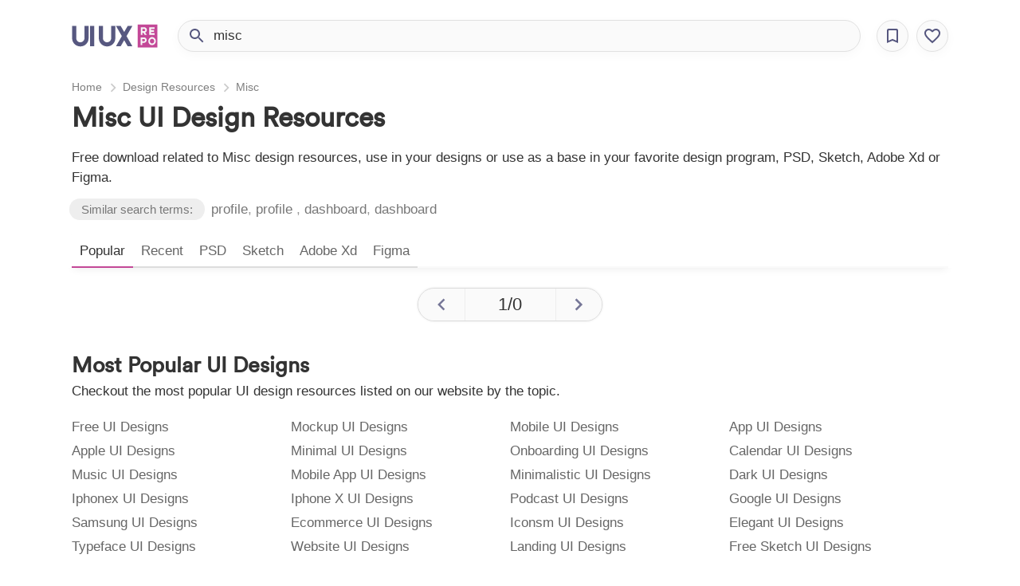

--- FILE ---
content_type: text/html; charset=UTF-8
request_url: https://www.uiuxrepo.com/designs/Misc/
body_size: 2456
content:
<!DOCTYPE html>
<html lang="en">
<head>
	<meta charset="utf-8">
	<base href="https://www.uiuxrepo.com/">
	<link rel="icon" type="image/png" href="/img/favicon_uiux.png">
	<style>
		@font-face {
			font-family: 'Circular';
			src: url("/font/crclr.woff2") format("woff2"), url("/font/crclr.woff") format("woff")
		}
		::selection {
		  background: #C34897 !important;
		  color: #fff;
		}
		.similarChest a {
			color: #C34897 !important;
		}
		.content p a:hover {
			color: #C34897 !important;
		}
	</style>
	<link href="css/style.css" rel="stylesheet" type="text/css" media="screen" />
	<meta name="viewport" content="user-scalable=no, width=device-width, initial-scale=1.0" />
</head>
<body>

<div class="header">
	<div class="carrier">
		<a href="/"><img class="logo" src="/img/logo_uiux.svg" alt="UIUX Repo"/></a>
		<div class="search">
			<form action="search_word.php" method="POST">
				<img class="searchIcon" src="/img/search.svg"/>
				<input type="text" id="searchInput" name="word" value="Misc" placeholder="Search for UI design resources..." autocomplete="off" pattern=".{3,}" title="Enter at least 3 letters for a custom search!" required/>
			</form>
			<span id="bestGuess"></span>
			<div class="guessCarrier guessCarrierNotShowing" id="guessCarrierDiv">
			</div>
		</div>
		<div class="bar">
			<div class="icon" onClick="alert('You can add UIUX Repo to your bookmarks by pressing CTRL+D or CMD+D on your keyboard!\nThank you!')"><img src="/img/bookmark.svg"/></div>
			<div class="icon" onClick="favorites('on')"><img src="/img/favorite.svg"/></div>
		</div>
	</div>
</div>
<div class="content carrier">
<head>
	<title> Misc UI Design Freebies - UIUX Repo Free UI Design Resources</title>
	<meta name="description" itemprop="description" content="Free UI design resource related to Misc that you can use in your favorite design program, PSD, Sketch, Adobe Xd or Figma." />
</head>
<script type="application/ld+json">
{
  "@context": "http://schema.org",
  "@type": "BreadcrumbList",
  "itemListElement": [{
    "@type": "ListItem",
    "position": 1,
    "item": {
      "@id": "https://www.uiuxrepo.com/",
      "name": "Packs"
    }
  },{
    "@type": "ListItem",
    "position": 2,
    "item": {
      "@id": "https://www.uiuxrepo.com/designs/Other/",
      "name": "<a href="/designs/Misc/">Misc</a>"
    }
  }]
}
</script>
<div class="chest">
	<div class="breadCrumbs">
		<li><a href="/">Home</a></li>
		<li><img src="/img/arrow.svg"/> <a href="/">Design Resources</a></li>
		<li><img src="/img/arrow.svg"/> <a href="/designs/Misc/">Misc</a></li>
	</div>
	<h1>Misc UI Design Resources <span></span></h1>
	<p>Free download related to Misc design resources, use in your designs or use as a base in your favorite design program, PSD, Sketch, Adobe Xd or Figma.</p>
	<p class="similarTerms"><span>Similar search terms:</span> <a href='/vectors/profile/'>profile</a>, <a href='/vectors/profile /'>profile </a>, <a href='/vectors/dashboard/'>dashboard</a>, <a href='/vectors/dashboard /'>dashboard </a></p>
</div>

<div class="tabs">
	<div class="topBlank"></div>
	<div class="leftBlank"></div>
	<div class="rightBlank"></div>
			<ul>
			<a href="/designs/Misc/"><li class="active">Popular</li></a>
			<a href="/designs/Misc/&type=recent"><li>Recent</li></a>
			<a href="/designs/Misc/&type=psd"><li>PSD</li></a>
			<a href="/designs/Misc/&type=sketch"><li>Sketch</li></a>
			<a href="/designs/Misc/&type=xd"><li>Adobe Xd</li></a>
			<a href="/designs/Misc/&type=figma"><li>Figma</li></a>
		</ul>
	</div>
</div>

<div class="nodeCarrier">
	<div class='clear'></div><div class='pagingCarrier'><div class='paging'><div class='prev'><img src='/img/arrow-paging.svg'/></div><div class='holder'>1<span>/</span><b>0</b></div><a href='/designs/Misc/2'><div class='next'><img src='/img/arrow-paging.svg'/></div></a></div></div></div>
<div class="carrier">
</div>

<div class="carrier">
	<h2>Most Popular UI Designs</h2>
	<p>Checkout the most popular UI design resources listed on our website by the topic.</p>
	<ul class="fLinks"><li><a href="/designs/free/" title="free UI Design Freebies">Free UI Designs</a></li><li><a href="/designs/mockup/" title="mockup UI Design Freebies">Mockup UI Designs</a></li><li><a href="/designs/mobile/" title="mobile UI Design Freebies">Mobile UI Designs</a></li><li><a href="/designs/app/" title="app UI Design Freebies">App UI Designs</a></li><li><a href="/designs/apple/" title="apple UI Design Freebies">Apple UI Designs</a></li><li><a href="/designs/minimal/" title="minimal UI Design Freebies">Minimal UI Designs</a></li><li><a href="/designs/onboarding/" title="Onboarding UI Design Freebies">Onboarding UI Designs</a></li><li><a href="/designs/calendar/" title="Calendar UI Design Freebies">Calendar UI Designs</a></li><li><a href="/designs/music/" title="music UI Design Freebies">Music UI Designs</a></li><li><a href="/designs/mobile-app/" title="mobile app UI Design Freebies">Mobile App UI Designs</a></li><li><a href="/designs/minimalistic/" title="minimalistic UI Design Freebies">Minimalistic UI Designs</a></li><li><a href="/designs/dark/" title="dark UI Design Freebies">Dark UI Designs</a></li><li><a href="/designs/iphonex/" title="iphonex UI Design Freebies">Iphonex UI Designs</a></li><li><a href="/designs/iphone-x/" title="iphone x UI Design Freebies">Iphone X UI Designs</a></li><li><a href="/designs/podcast/" title="podcast UI Design Freebies">Podcast UI Designs</a></li><li><a href="/designs/google/" title="google UI Design Freebies">Google UI Designs</a></li><li><a href="/designs/samsung/" title="samsung UI Design Freebies">Samsung UI Designs</a></li><li><a href="/designs/ecommerce/" title="Ecommerce UI Design Freebies">Ecommerce UI Designs</a></li><li><a href="/designs/iconsm/" title="iconsm UI Design Freebies">Iconsm UI Designs</a></li><li><a href="/designs/elegant/" title="elegant UI Design Freebies">Elegant UI Designs</a></li><li><a href="/designs/typeface/" title="typeface UI Design Freebies">Typeface UI Designs</a></li><li><a href="/designs/website/" title="website UI Design Freebies">Website UI Designs</a></li><li><a href="/designs/landing/" title="landing UI Design Freebies">Landing UI Designs</a></li><li><a href="/designs/free-sketch/" title="free sketch UI Design Freebies">Free Sketch UI Designs</a></li></ul></div>

<div class="bgShadow bgShadowClosed" id="bgShadow" onClick="everything('off')"></div>
<div class="favoritesDiv favoritesDivClosed" id="favoritesDiv">
	<div class="favoritesInner">
		<div class="favoritesHeader">
			<h2>Your Favorites</h2>
			<img src="/img/close.svg" onClick="favorites('off')" alt="close"/>
		</div>
		<div class="favoritesInnerDiv">
			<div id="favoritesCarrier">
				<p class="empty">You don't have any favorite UI Designs.</p>
			</div>
		</div>
	</div>
</div>

<div class="footer">
	<div class="carrier">
		<div>
			<a href="/">
				<img src="/img/logo_uiux.svg" alt="UIUX Repo" width="63px" title="UIUX Repo"/>
			</a>
			<span>Search and find UI design freebies fastest way</span>
		</div>
		<ul>
			<li><a href="/">Home</a></li>
			<li><a href="https://www.svgrepo.com">SVG Repo</a></li>
			<li><a href="/info/contact">Contact Us</a></li>
		</ul>
	</div>
</div>

<script src="js/main.js"></script>
<!-- Global site tag (gtag.js) - Google Analytics -->
<script async src="https://www.googletagmanager.com/gtag/js?id=UA-141009078-1"></script>
<script>
  window.dataLayer = window.dataLayer || [];
  function gtag(){dataLayer.push(arguments);}
  gtag('js', new Date());

  gtag('config', 'UA-141009078-1');
</script>
<script defer src="https://static.cloudflareinsights.com/beacon.min.js/vcd15cbe7772f49c399c6a5babf22c1241717689176015" integrity="sha512-ZpsOmlRQV6y907TI0dKBHq9Md29nnaEIPlkf84rnaERnq6zvWvPUqr2ft8M1aS28oN72PdrCzSjY4U6VaAw1EQ==" data-cf-beacon='{"version":"2024.11.0","token":"84b854e87d054615b9f3d7733a5152a4","r":1,"server_timing":{"name":{"cfCacheStatus":true,"cfEdge":true,"cfExtPri":true,"cfL4":true,"cfOrigin":true,"cfSpeedBrain":true},"location_startswith":null}}' crossorigin="anonymous"></script>
</body>
</html>


--- FILE ---
content_type: text/css
request_url: https://www.uiuxrepo.com/css/style.css
body_size: 3195
content:
* {
  border: 0;
  font: inherit;
  font-size: 100%;
  vertical-align: baseline;
  margin: 0;
  padding: 0;
  text-decoration-skip: ink;
}

::selection {
  background: #6b9bd2;
  color: #fff;
}

body {
  background: #fff;
}

body, input, textarea {
  font-family: -apple-system, BlinkMacSystemFont, "Segoe UI", Roboto, "Helvetica Neue", Arial, sans-serif;
  color: #333;
  font-size: 17px;
  padding: 0px;
  margin: 0px;
  overflow-x: none;
  line-height: 1.5em;
}

h1, h2, h3, h4 {
  font-family: 'Circular', -apple-system,BlinkMacSystemFont,"Segoe UI",Roboto,"Helvetica Neue",Arial,sans-serif,"Apple Color Emoji","Segoe UI Emoji","Segoe UI Symbol";
  font-weight: 600;
  line-height: 1.5em;
  color: #333;
}

.mono,pre,code,tt,p code,li code {
  font-family: "SFMono-Regular", Consolas, "Liberation Mono", Menlo, Courier, monospace;
}

a {
  text-decoration: none;
  color: #333;
}

h1 {
  font-size: 2em;
}

h2 {
  font-size: 1.6em;
  margin-top: 20px;
}

h3 {
  font-size: 1.3em;
}

.carrier {
  max-width: 1100px;
  margin: auto;
  padding: 0px 10px;
}

.header {

}

.header .carrier {
  display: flex;
  flex-direction: row;
  justify-content: space-between;
  margin: 15px auto;
  padding: 10px 10px;
}

.header .logo {
  height: 30px;
  padding: 5px;
  padding-left: 0px;
  margin-right: 20px;
}

.search {
  width: 100%;
  position: relative;
}

.search .searchIcon {
  position: absolute;
  top: 8px;
  left: 12px;
}

.search input {
  border: 1px solid #e1e1e1;
  width: 100%;
  box-sizing: border-box;
  padding: 0px 15px;
  padding-left: 44px;
  background: #fafafa;
  height: 40px;
  border-radius: 20px 20px 20px 20px;
  outline: none;
  box-shadow: 0 4px 16px -2px rgba(0,0,0,0.04), 0 0 0 1px rgba(0,0,0,0);
  transition: 200ms border-top-left-radius, 200ms border-top-right-radius, 200ms box-shadow, 200ms background;
}

.search input.showing {
  border-radius: 10px 10px 0px 0px;
  box-shadow: 0 4px 16px -2px rgba(0,0,0,0.1), 0 0 0 1px rgba(0,0,0,0.02);
}

.search input:focus {
  box-shadow: 0 4px 16px -2px rgba(0,0,0,0.1), 0 0 0 1px rgba(0,0,0,0.02);
  background: #fff;
}

.search input:valid {
  text-transform: lowercase;
}

.search .guessCarrier {
  display: block;
  opacity: 1;
  box-sizing: border-box;
  position: absolute;
  top: 40px;
  background: #fff;
  width: 100%;
  box-shadow: 0 4px 16px -2px rgba(0,0,0,0.1), 0 0 0 1px rgba(0,0,0,0.02);
  border-radius: 0px 0px 10px 10px;
  z-index: 99;
}

.search .guessCarrier.guessCarrierNotShowing {
  display: none;
  opacity: 0;
}

.search .guessCarrier img {
  width: 24px;
  height: 24px;
  margin: 8px 10px;
}

.search .guessCarrier ul {
  margin: 0px;
  padding: 0px;
}

.search .guessCarrier li {
  margin: 0px;
  padding: 0px;
  list-style: none;
  height: 40px;
  border: 1px solid #e1e1e1;
  border-top: 0px;
  border-bottom: 0px;
  display: flex;
  flex-direction: row;
  align-items: center;
}

.search .guessCarrier li > div {
  color: #444;
}

.search .guessCarrier b {
  font-weight: 700;
}

.search .guessCarrier span {
  opacity: 0.5;
}

.search .guessCarrier a:first-of-type li {
  background: #f9f9f9;
}

.search .guessCarrier a:last-of-type li {
  border-bottom: 1px solid #e1e1e1;
  border-radius: 0px 0px 10px 10px;
}

.search .guessCarrier li:hover {
  background: #f1f1f1 !important;
}

#bestGuess {
  position: absolute;
  top: 0px;
  left: 45px;
  height: 40px;
  line-height: 40px;
  opacity: 0.3;
}

.bar {
  display: flex;
  flex-direction: row;
  justify-content: center;
  margin-left: 10px;
}

.bar .icon {
  width: 40px;
  height: 40px;
  display: flex;
  box-sizing: border-box;
  justify-content: center;
  align-items: center;
  border-radius: 20px;
  border: 1px solid #e1e1e1;
  margin-left: 10px;
  background: #fafafa;
  cursor: pointer;
  box-shadow: 0 4px 16px -2px rgba(0,0,0,0.04), 0 0 0 1px rgba(0,0,0,0);
  transition: 200ms all;
}

.bar .icon:hover {
  box-shadow: 0 4px 16px -2px rgba(0,0,0,0.1), 0 0 0 1px rgba(0,0,0,0.02);
  background: #fff;
}

.breadCrumbs {
    font-size: 0.85em;
    display: block;
    clear: both;
    height: 25px;
    overflow: hidden;
}
.breadCrumbs ul {
    padding: 0px;
    margin: 0px;
}
.breadCrumbs a {
    color: rgba(0, 0, 0, 0.5);
    padding: 3px 0px;
    text-decoration: none;
}
.breadCrumbs a:hover {
    border-bottom: 1px solid #ddd;
    color: rgba(0, 0, 0, 0.9);
}
.breadCrumbs li {
    cursor: pointer;
    float: left;
    margin-right: 4px;
    list-style: none;
}
.breadCrumbs li:hover {
    color: rgba(255, 255, 255, 1);
}
.breadCrumbs li img {
    height: 22px;
    float: left;
    position: relative;
    left: -1px;
    top: 2px;
    opacity: 0.2;
    margin: 0px;
}

.content p {
  padding-bottom: 15px;
}

.content h1 {
  padding-bottom: 10px;
}

.content p a {
  color: #777;
  border-bottom: 1px solid #fff;
}

.content p a:hover {
  border-bottom: 1px solid #ddd;
  color: #205e8a;
}

.similarTerms {
  color: #999;
}

.similarTerms span {
  background: #eee;
  border-radius: 14px;
  padding: 5px 15px;
  font-size: 0.9em;
  color: #777;
  position: relative;
  left: -3px;
}

.tabs {
  margin-top: 5px;
  position: relative;
  margin-bottom: 10px;
}

.tabs .leftBlank {
  position: absolute;
  height: 41px;
  width: 10px;
  left: -10px;
  top: 0px;
  background: #fff;
}

.tabs .rightBlank {
  position: absolute;
  height: 41px;
  width: 10px;
  right: -10px;
  top: 0px;
  background: #fff;
}

.tabs .topBlank {
  position: absolute;
  height: 10px;
  width: 100%;
  right: 0px;
  top: -5px;
  background: #fff;
}

.tabs ul {
  display: flex;
  flex-direction: row;
  border-bottom: 2px solid #fafafa;
  box-sizing: border-box;
  height: 41px;
  background: #fff;
  box-shadow: 0 3px 10px -2px rgba(0,0,0,0.08);
}

.tabs li {
  color: #666;
  list-style: none;
  padding: 7px 10px;
  border-bottom: 2px solid #ddd;
}

.tabs li:hover {
  color: #333;
  border-bottom: 2px solid #aaa;
}

.tabs li.active {
  color: #333;
  border-bottom: 2px solid #C34897;
}

.nodeCarrier {
  display: flex;
  flex-direction: row;
  flex-wrap: wrap;
  max-width: 1120px;
  margin: auto;
}

.nodeCarrier .node {
  width: 25%;
  overflow: hidden;
}

.node-inner {
  padding: 10px 10px;
  padding-right: 20px
}

.node-img {
  transform: scale(1);
  transition: 200ms all;
}

.node-img img {
  width: 100%;
  box-shadow: 0 20px 20px -20px rgba(0, 0, 0, 0.2), 0 0 15px rgba(0, 0, 0, 0.06);
  border-radius: 6px;
  background: #eee;
}

.single-thumb img{
  box-shadow: 0 20px 20px -20px rgba(0, 0, 0, 0.2), 0 0 15px rgba(0, 0, 0, 0.06);
  border-radius: 6px;
  background: #eee;
}

.node-title {
  margin: 0px 5px;
  margin-top: 5px;
  font-weight: 600;
  font-size: 0.95em;
}

.node-category {
  color: #838E95;
  margin: 0px 5px;
}

.node-details {
  display: flex;
  flex-direction: row;
  justify-content: space-between;
  align-items: flex-start;
}

.node-details > div:first-of-type {
  width: calc(100% - 40px);
}

.node-download {
  width: 30px;
  height: 30px;
  background: #eee;
  border-radius: 5px;
  margin: 10px 5px;
  display: flex;
  justify-content: center;
  align-items: center;
  cursor: pointer;
  transform: scale(1);
  transition: 200ms all;
}

.node-download svg {
  width: 20px;
}

.node-download:hover {
  transform: scale(1.1);
  background: #C34897;
}

.node-download:hover path {
  fill: #fff;
}

.node:hover .node-img {
  transform: scale(1.05);
}


.content-head {
  display: flex;
  flex-direction: row;
  justify-content: flex-start;
}

.content-body {
  width: 100%;
  display: flex;
  flex-direction: row;
  align-items: flex-start;
  justify-content: space-between;
}

.content-sidebar {
  width: 250px;
  position: sticky;
  top: 0px;
}

.content-sidebar h4 {
  margin-top: 20px;
}

.content-sidebar ul {
  list-style: none;
  margin-left: 0px;
}

.content-sidebar li {
  margin: 5px 0px;
}

.content-desc {
  width: calc(100% - 270px);
  padding: 15px 0px;
}

.content-desc img {
  width: 100%;
  box-shadow: 0 20px 20px -20px rgba(0, 0, 0, 0.2), 0 0 15px rgba(0, 0, 0, 0.06);
  border-radius: 6px;
}

.content-desc h3 {
  padding-bottom: 10px;
  padding-top: 10px;
}

.descCarrier {
  margin-left: 30px;
  width: calc(100% - 800px);
}

.descCarrier li {
  list-style: none;
  max-height: 50px;
  overflow: hidden;
  margin-bottom: 5px;
}

.descCarrier li span {
  letter-spacing: 1px;
  text-transform: uppercase;
  font-weight: 400;
  font-size: 13px;
}

.descCarrier li > a {
  color: #777;
  font-size: 15px;
  border-bottom: 1px solid #fff;
}

.descCarrier a:hover {
  border-bottom: 1px solid #ddd;
  color: #205e8a;
}

.content-text ul, .content-text ol {
  padding: 20px;
  padding-top: 0px;
}

.content-text strong, .content-text b {
  font-weight: bold;
}

.footer {
  margin-bottom: 80px;
}

.footer .carrier {
  padding: 15px 0px;
  display: flex;
  flex-direction: row;
  justify-content: space-between;
  color: #888;
  font-size: 15px;
}

.footer .carrier div {
  display: flex;
  flex-direction: row;
  align-items: center;
}

.footer ul {
  margin: 0px;
  padding: 0px;
  display: flex;
  align-items: center;
}

.footer li {
  list-style: none;
  padding: 0px 10px;
}

.footer a {
  color: #777;
}

.footer a:hover {
  color: #444;
}

.footer img {
  margin-right: 15px;
  margin-top: 3px;
  width: 63px;
}

.clear {
  clear: both;
}

.inner-part {
  width: 100%;
  height: 100px;
  background: #f8f8f8;
  margin: 10px;
  position: relative;
  border-radius: 5px;
  overflow: hidden;
  display: flex;
  justify-content: center;
  align-items: center;
  text-transform: center;
}

.pagingCarrier {
  width: 100%;
}

.paging {
    clear: both;
    height: 40px;
    width: 230px;
    border: 1px solid #ddd;
    background: #fafafa;
    border-radius: 25px;
    box-shadow: 0px 0px 3px 0px rgba(0, 0, 0, 0.1);
    margin: 15px auto;
    cursor: pointer;
}

.paging a {
  float: none !important;
}
.prev, .next, .holder {
    float: left;
    font-size: 1.3em;
    line-height: 40px;
    height: 40px;
    width: calc(100% / 4);
    text-align: center;
    display: flex;
    justify-content: center;
    align-items: center;
    background: #fafafa;
    transition: 200ms all;
}
.holder {
    width: calc(100% / 2 - 2px);
    border-left: 1px solid #eee;
    border-right: 1px solid #eee;
}
.prev img, .next img {
    line-height: 40px;
    height: 30px;
    font-size: 1.5em;
    text-align: center;
    opacity: 0.8;
    transition: 200ms all;
}

.prev {
  border-radius: 25px 0px 0px 25px;
}
.next {
  border-radius: 0px 25px 25px 0px;
}
.prev:hover {
  background: #fff;
  border-radius: 25px 0px 0px 25px;
}

.next:hover {
  background: #fff;
  border-radius: 0px 25px 25px 0px;
}

.prev img {
    transform: rotate(180deg);
}

.paging img:hover {
    opacity: 1;
}


.fLinks {
  list-style: none;
  display: flex;
  flex-direction: row;
  flex-wrap: wrap;
  margin: 20px 0px;
}

.fLinks li {
  width: 25%;
  margin-bottom: 5px;
}

.fLinks li a {
  color: #666;
}

.fLinks li a:hover {
  color: #333;
  border-bottom: 1px solid #ddd;
}

.similarChest {
  width: 100%;
  padding: 0px 10px;
  display: flex;
  justify-content: space-between;
  align-items: flex-end;
}

.similarChest a {
  color: #6b9bd2;
  text-transform: uppercase;
  white-space: nowrap;
  letter-spacing: 1px;
  font-weight: 400;
  font-size: 16px;
  margin-bottom: 3px;
}

.similarChest a:hover {
  color: #326eb3;
}


.abutton {
  position: relative;
  padding: 10px 14px;
  margin-right: 10px;
  border-radius: 20px;
  box-shadow: 0 6px 13px 0 hsla(0, 0%, 0%, .15);
  text-transform: uppercase;
  white-space: nowrap;
  letter-spacing: 1px;
  font-weight: 400;
  font-size: 12px;
  transition: all .3s ease-in-out;
  transform: translateY(-1px);
}

.abutton img {
  position: relative;
  top: 7px;
  width: 24px;
  height: 24px;
}

.abutton:hover {
  box-shadow: none;
  transform: translateY(1px);
}

.simple {
  background: #fafafa;
}

.download {
  background: #6b9bd2 !important;
  color: #fff !important;
  border: 1px solid #568dcc !important;
  width: 220px !important;
  box-shadow: 0 6px 13px 0 hsla(0, 0%, 0%, .15);
  text-transform: uppercase;
  white-space: nowrap;
  letter-spacing: 1px;
  font-weight: 400;
  font-size: 13px;
}

.download:hover {
  background: #568dcc !important;
}

.bgShadow {
  visibility: visible;
  background: rgba(0,0,0,.3);
  width: 100vw;
  height: 100vh;
  position: fixed;
  left: 0;
  top: 0;
  z-index: 999;
  opacity: 1;
  transition: visibility .5s,opacity .5s;
}

.favoritesDiv {
  width: 290px;
  height: 100vh;
  background: #fff;
  position: fixed;
  right: 0;
  top: 0;
  z-index: 1000;
  overflow: hidden;
  box-shadow: 0 0 7px 0 rgba(0,0,0,.1);
  -webkit-transform: translateX(0);
  transform: translateX(0);
  transition: -webkit-transform .4s;
  transition: transform .4s;
  transition: transform .4s,-webkit-transform .4s;
}

.bgShadowClosed {
  opacity: 0;
  visibility: hidden;
}

.favoritesDivClosed {
  -webkit-transform: translateX(300px);
  transform: translateX(300px);
}

.favoritesInner {
  margin: 20px 15px;
}

.favoritesHeader {
  display: flex;
  justify-content: space-between;
  align-items: center;
}

.favoritesHeader h2 {
  margin: 0px;
  padding: 0px;
}

.favIcon {
  display: flex;
  flex-direction: row;
  align-items: center;
  margin: 8px 0px;
}

.favIcon a {
  display: flex;
  flex-direction: row;
}

.favIcon a img {
  width: 30px;
  height: 30px;
  border-radius: 10px;
  background: #f8f8f8;
  padding: 10px;
}

.favIcon > img {
  width: 20px;
  height: 20px;
  opacity: 0;
  cursor: pointer;
  transition: 200ms all;
}

.favIcon:hover > img {
  opacity: 0.6;
}

.favIcon .details {
  margin-left: 10px;
  margin-right: 8px;
  display: flex;
  flex-direction: column;
  width: 170px;
  height: 50px;
  overflow: hidden;
}

.favIcon .title {
  font-family: 'Circular', -apple-system,BlinkMacSystemFont,"Segoe UI",Roboto,"Helvetica Neue",Arial,sans-serif,"Apple Color Emoji","Segoe UI Emoji","Segoe UI Symbol";
  font-weight: 600;
  font-size: 0.95em;
  color: #333;
}

.favIcon .subtitle {
  font-size: 0.8em;
  opacity: 0.8;
}

.favoritesInnerDiv {
  height: calc(100vh - 80px);
  width: 100%;
  overflow-x: scroll;
}

#favoritesCarrier {
  margin: 15px 0px;
}

.chest h1 span {
  color: #bbb !important;
  font-size: 0.8em;
}

.typography {
}

.typography p {
  padding-bottom: 10px;
  padding-top: 5px;
  line-height: 1.55em;
}

.typography ul {
  margin-left: 25px;
}

.typography li {
  padding-bottom: 5px;
}

.typography a {
  color: #6B9BD2;
  font-weight: 600;
}

.typography a:hover {
  color: #222;
}


@media only screen and (max-width: 800px) {

  .header {
    height: 120px;
  }

  .sidebar-part {
    margin-left: 0px;
  }

  .search {
    position: absolute;
    width: calc(100% - 20px);
    left: 10px;
    top: 80px;
  }

  .packCarrier {
    width: 100%;
  }

  h2 span {
    display: none;
  }

  .similarChest a {
    display: none;
  }

  .nodeCarrier .node {
    width: 20% !important;
  }

  .node .graphic {
    height: 50px;
  }

  .footer span {
    display: none;
  }

  .footer img {
    position: relative;
    left: 5px;
  }

  .footer ul li:first-child {
    display: none;
  }

  .fLinks li {
    width: 50%;
  }

}


--- FILE ---
content_type: image/svg+xml
request_url: https://www.uiuxrepo.com/img/bookmark.svg
body_size: -154
content:
<svg xmlns="http://www.w3.org/2000/svg" width="24" fill="#56577F" height="24" viewBox="0 0 24 24"><path fill="none" d="M0 0h24v24H0V0z"/><path d="M17 3H7c-1.1 0-2 .9-2 2v16l7-3 7 3V5c0-1.1-.9-2-2-2zm0 15l-5-2.18L7 18V6c0-.55.45-1 1-1h8c.55 0 1 .45 1 1v12z"/></svg>


--- FILE ---
content_type: application/javascript
request_url: https://www.uiuxrepo.com/js/main.js
body_size: 1395
content:
var guessCarrier = document.getElementById("guessCarrierDiv");
var input = document.getElementById("searchInput");
var bestGuess = document.getElementById("bestGuess");
var bgShadow = document.getElementById("bgShadow");
var favoritesDiv = document.getElementById("favoritesDiv");
var notificationDiv = document.getElementById("notificationDiv");
var favoritesCarrier = document.getElementById("favoritesCarrier");

window.onload = function(){
  var pageView = Number(localStorage.getItem("pageView"));
  localStorage.setItem("pageView", pageView + 1);
}

guessCarrier.addEventListener("click", () => {
  gtag('event', 'searchAction', {
    'event_category' : 'Search',
    'event_label' : 'searchSuccess'
  });
});

guessCarrier.innerHTML = "";
var fetching = null;

function guessInput(val){
  bestGuess.innerHTML = "";
  if(val.length >= 3){
    clearTimeout(fetching);
    fetching = setTimeout(function(){
      getJSON("/term.php?w="+val, function(n, resp){
       var arrayOfWords = resp;
       var newGuessContent = "";
       console.log(arrayOfWords[0][0]);
       if(arrayOfWords[0][0].toLowerCase().substr(0, val.length) == val.toLowerCase()){
         bestGuess.innerHTML = arrayOfWords[0][0].toLowerCase();
       }
       arrayOfWords.forEach(function(word){
         newGuessContent += `
         <a href='/designs/${word[0]}/'>
          <li>
            <div style='width: 43px'></div>
            <div>${boldify(word[0].toLowerCase(), val.toLowerCase())}</div>
            <span>&nbsp;- ${word[2]} times searched</span>
          </li>
        </a>`;
       });
       guessCarrier.innerHTML = newGuessContent;
       guessCarrier.className = "guessCarrier";
       input.className = "showing";
       fetching = null;
      });
    }, 250);
  }else{
	setTimeout(function(){
		guessCarrier.innerHTML = "";
		guessCarrier.className = "guessCarrier guessCarrierNotShowing";
		input.className = "notShowing";
	}, 250);
  }
}

function boldify(str, val){
  return str.replace(val, "<b>"+val+"</b>").replace(val, "<b>"+val+"</b>")
}

input.addEventListener("input", function(){
  setTimeout(function(){
    guessInput(input.value);
  }, 1);
});

// Hide or show the guess div

input.addEventListener("focus", function(){
  if(guessCarrier.innerHTML != ""){
    input.className = "showing";
    guessCarrier.className = "guessCarrier";
    gtag('event', 'searchAction', {
      'event_category' : 'Search',
      'event_label' : 'searchStart'
    });
  }
});

input.addEventListener("blur", function(){
  setTimeout(function(){
    guessCarrier.className = "guessCarrier guessCarrierNotShowing";
    input.className = "notShowing";
  }, 250);
});

function favorites(state){
  if(state == "off" && favoritesDiv.className != "favoritesDiv favoritesDivClosed"){
    bgShadow.className = "bgShadow bgShadowClosed";
    favoritesDiv.className = "favoritesDiv favoritesDivClosed";
    gtag('event', 'favoriteToggle', {
      'event_category' : 'Favorites',
      'event_label' : 'favoriteOff'
    });
  } else if(state == "on" && favoritesDiv.className != "favoritesDiv"){
    renderFavorites();
    bgShadow.className = "bgShadow";
    favoritesDiv.className = "favoritesDiv";
    gtag('event', 'favoriteToggle', {
      'event_category' : 'Favorites',
      'event_label' : 'favoriteOn'
    });
  }
}

function notification(state){
  if(state == "off" && notificationDiv.className != "notificationDiv notificationDivClosed"){
    bgShadow.className = "bgShadow bgShadowClosed";
    notificationDiv.className = "notificationDiv notificationDivClosed";
    gtag('event', 'notificationToggle', {
      'event_category' : 'Notification',
      'event_label' : 'notificationOff'
    });
    localStorage.setItem("searched", "yes");
  } else if(state == "on" && notificationDiv.className != "notificationDiv"){
    if(localStorage.getItem("searched") != "yes" && Number(localStorage.getItem("pageView")) >= 4){
      bgShadow.className = "bgShadow";
      notificationDiv.className = "notificationDiv";
      gtag('event', 'notificationToggle', {
        'event_category' : 'Notification',
        'event_label' : 'notificationOn'
      });
    }
  }else if(state == "dev"){
    bgShadow.className = "bgShadow";
    notificationDiv.className = "notificationDiv";
  }
}

function searchTry(){
  notification("off");
  input.value = "";
  input.focus();
}

function everything(state){
  favorites(state);
  notification(state);
}

function favorite(id, title, pack){
  if(id && title && pack){
    var currentFavorites = localStorage.getItem("favorites");
    if(currentFavorites){
      currentFavorites = JSON.parse(currentFavorites);
    }else{
      currentFavorites = [];
    }
    currentFavorites.push({id, title, pack});
    localStorage.setItem("favorites", JSON.stringify(currentFavorites));
    favorites("on");
    gtag('event', 'favoriteAddAction', {
      'event_category' : 'Favorites',
      'event_label' : 'favoriteAddSuccess'
    });
  }
}

function favoriteRemove(id){
  if(id){
    var currentFavorites = localStorage.getItem("favorites");
    if(currentFavorites){
      currentFavorites = JSON.parse(currentFavorites);
      currentFavorites = currentFavorites.filter((svg) => { return (svg.id != id); });
      localStorage.setItem("favorites", JSON.stringify(currentFavorites));
      renderFavorites();
    }
    gtag('event', 'favoriteRemove', {
      'event_category' : 'Favorites',
      'event_label' : 'favoriteRemoveSuccess'
    });
  }
}

function renderFavorites(){
  var currentFavorites = localStorage.getItem("favorites");
  if(currentFavorites){
    currentFavorites = JSON.parse(currentFavorites);
    var stringToUpdateHTML = "";
    currentFavorites.reverse().forEach((vector) => {
      stringToUpdateHTML += `
        <div class="favIcon">
          <a href="/svg/${vector.id}/${vector.title.toLowerCase().replace(/ /g, '-')}">
            <img src="https://www.svgrepo.com/show/${vector.id}/${vector.title.toLowerCase().replace(/ /g, '-')}.svg"/>
            <div class="details">
              <span class="title">${vector.title}</span>
              <span class="subtitle">${vector.pack}</span>
            </div>
          </a>
          <img src="img/remove.svg" onClick="favoriteRemove(${vector.id})"/>
        </div>
      `;
    });
    favoritesCarrier.innerHTML = stringToUpdateHTML;
  }
}

function downloadEvent(){
  console.log("Downloaded Successfully!");
  gtag('event', 'downloadAction', {
    'event_category' : 'Download',
    'event_label' : 'downloadSuccess'
  });
}

var getJSON = function(url, callback) {
    var xhr = new XMLHttpRequest();
    xhr.open("get", url, true);
    xhr.responseType = "json";
    xhr.onload = function() {
      var status = xhr.status;
      if (status == 200) {
        callback(null, xhr.response);
      } else {
        callback(status);
      }
    };
    xhr.send();
};


--- FILE ---
content_type: image/svg+xml
request_url: https://www.uiuxrepo.com/img/logo_uiux.svg
body_size: 1732
content:
<?xml version="1.0" encoding="UTF-8"?>
<svg width="79px" height="22px" viewBox="0 0 79 22" version="1.1" xmlns="http://www.w3.org/2000/svg" xmlns:xlink="http://www.w3.org/1999/xlink">
    <!-- Generator: Sketch 48 (47235) - http://www.bohemiancoding.com/sketch -->
    <title>logo_uiux</title>
    <desc>Created with Sketch.</desc>
    <defs></defs>
    <g id="Page-1" stroke="none" stroke-width="1" fill="none" fill-rule="evenodd">
        <g id="logo_uiux">
            <rect id="Rectangle-path" fill="#C34897" fill-rule="nonzero" x="60.396" y="0.563" width="18.021" height="21.104"></rect>
            <path d="M65.563,8.053 L64.823,8.053 L64.823,10.083 L63.263,10.083 L63.263,3.083 L66.313,3.083 C66.653,3.083 66.975,3.148 67.278,3.278 C67.581,3.408 67.844,3.585 68.068,3.807 C68.292,4.031 68.467,4.294 68.598,4.597 C68.728,4.901 68.793,5.222 68.793,5.563 C68.793,5.83 68.752,6.083 68.672,6.323 C68.592,6.563 68.483,6.785 68.342,6.988 C68.203,7.191 68.035,7.371 67.842,7.528 C67.649,7.684 67.436,7.806 67.203,7.892 L68.793,10.082 L66.873,10.082 L65.563,8.053 Z M64.822,6.583 L66.312,6.583 C66.453,6.583 66.583,6.557 66.707,6.503 C66.83,6.45 66.939,6.376 67.033,6.283 C67.126,6.189 67.199,6.081 67.252,5.958 C67.306,5.835 67.332,5.703 67.332,5.563 C67.332,5.302 67.244,5.078 67.067,4.887 C66.89,4.698 66.679,4.586 66.432,4.552 L64.822,4.552 L64.822,6.583 Z" id="Shape" fill="#F7F7F7" fill-rule="nonzero"></path>
            <polygon id="Shape" fill="#F7F7F7" fill-rule="nonzero" points="72.656 8.523 75.923 8.523 75.923 10.083 70.934 10.083 70.934 3.083 75.923 3.083 75.923 4.643 72.656 4.643 72.656 5.734 75.383 5.734 75.383 7.294 72.656 7.294"></polygon>
            <path d="M68.584,14.897 C68.584,15.237 68.52,15.558 68.389,15.862 C68.259,16.165 68.082,16.43 67.86,16.657 C67.636,16.884 67.373,17.061 67.069,17.192 C66.766,17.322 66.444,17.386 66.104,17.386 L64.614,17.386 L64.614,19.416 L63.055,19.416 L63.055,12.416 L66.104,12.416 C66.444,12.416 66.766,12.481 67.069,12.611 C67.373,12.741 67.636,12.918 67.86,13.14 C68.083,13.364 68.259,13.627 68.389,13.93 C68.52,14.235 68.584,14.557 68.584,14.897 Z M64.613,15.917 L66.103,15.917 C66.244,15.917 66.374,15.891 66.499,15.837 C66.622,15.784 66.73,15.71 66.824,15.617 C66.918,15.523 66.99,15.415 67.044,15.292 C67.098,15.169 67.124,15.037 67.124,14.897 C67.124,14.636 67.035,14.412 66.859,14.221 C66.681,14.032 66.47,13.92 66.224,13.886 L64.613,13.886 L64.613,15.917 Z" id="Shape" fill="#F7F7F7" fill-rule="nonzero"></path>
            <path d="M70.156,15.823 C70.156,15.306 70.244,14.824 70.422,14.373 C70.6,13.923 70.842,13.531 71.149,13.198 C71.456,12.865 71.815,12.602 72.227,12.409 C72.639,12.217 73.081,12.12 73.549,12.12 C74.026,12.12 74.471,12.217 74.885,12.409 C75.301,12.602 75.662,12.865 75.969,13.198 C76.276,13.531 76.518,13.923 76.696,14.373 C76.874,14.824 76.962,15.307 76.962,15.823 C76.962,16.332 76.874,16.81 76.696,17.258 C76.518,17.706 76.276,18.096 75.969,18.429 C75.662,18.762 75.301,19.025 74.885,19.217 C74.471,19.409 74.026,19.506 73.549,19.506 C73.08,19.506 72.639,19.409 72.227,19.217 C71.815,19.025 71.456,18.762 71.149,18.429 C70.842,18.096 70.6,17.705 70.422,17.258 C70.244,16.811 70.156,16.332 70.156,15.823 Z M71.566,15.823 C71.566,16.125 71.619,16.407 71.724,16.669 C71.829,16.932 71.972,17.159 72.15,17.353 C72.328,17.547 72.539,17.7 72.779,17.811 C73.021,17.922 73.277,17.978 73.549,17.978 C73.828,17.978 74.088,17.922 74.334,17.811 C74.578,17.7 74.791,17.547 74.971,17.353 C75.153,17.16 75.295,16.932 75.397,16.669 C75.501,16.407 75.551,16.125 75.551,15.823 C75.551,15.521 75.5,15.239 75.397,14.976 C75.295,14.714 75.153,14.484 74.971,14.288 C74.791,14.091 74.578,13.935 74.334,13.82 C74.088,13.706 73.828,13.648 73.549,13.648 C73.278,13.648 73.022,13.706 72.779,13.82 C72.539,13.935 72.328,14.091 72.15,14.288 C71.972,14.484 71.83,14.715 71.724,14.976 C71.619,15.239 71.566,15.521 71.566,15.823 Z" id="Shape" fill="#F7F7F7" fill-rule="nonzero"></path>
            <path d="M7.90934318,16.9099579 C9.93673237,16.9099579 11.676276,15.1847529 11.676276,13.1661351 L11.676276,1.90000153 L15.4432089,1.90000153 L15.4432089,13.1776901 C15.4432089,15.2575916 14.7075362,17.0332151 13.2362022,18.5045491 C11.7571611,19.9681873 9.98539685,20.7000008 7.92089819,20.7000008 C5.83328951,20.7000008 4.05381817,19.9681873 2.58248415,18.5045491 C1.11115013,17.0332151 0.375477475,15.2575916 0.375477475,13.1776901 L0.375477475,1.90000153 L4.14241033,1.90000153 L4.14241033,13.1661351 C4.14241033,15.1970019 5.86237151,16.9099579 7.90934318,16.9099579 Z M16.7900949,20.5266756 L16.7900949,1.90000153 L20.5339178,1.90000153 L20.5339178,20.5266756 L16.7900949,20.5266756 Z M32.3727517,16.9099579 C34.4001409,16.9099579 36.1396846,15.1847529 36.1396846,13.1661351 L36.1396846,1.90000153 L39.9066174,1.90000153 L39.9066174,13.1776901 C39.9066174,15.2575916 39.1709448,17.0332151 37.6996108,18.5045491 C36.2205697,19.9681873 34.4488054,20.7000008 32.3843067,20.7000008 C30.2966981,20.7000008 28.5172267,19.9681873 27.0458927,18.5045491 C25.5745587,17.0332151 24.838886,15.2575916 24.838886,13.1776901 L24.838886,1.90000153 L28.6058189,1.90000153 L28.6058189,13.1661351 C28.6058189,15.1970019 30.3257801,16.9099579 32.3727517,16.9099579 Z M40.560203,1.90000153 L44.8586662,1.90000153 L48.0362936,7.43485072 L51.225476,1.90000153 L55.5239393,1.90000153 L50.1855252,11.2017836 L55.5239393,20.5266756 L51.225476,20.5266756 L48.0362936,14.9687164 L44.8586662,20.5266756 L40.560203,20.5151206 L45.875507,11.2017836 L40.560203,1.90000153 Z" id="UIUX" fill="#575880"></path>
        </g>
    </g>
</svg>
